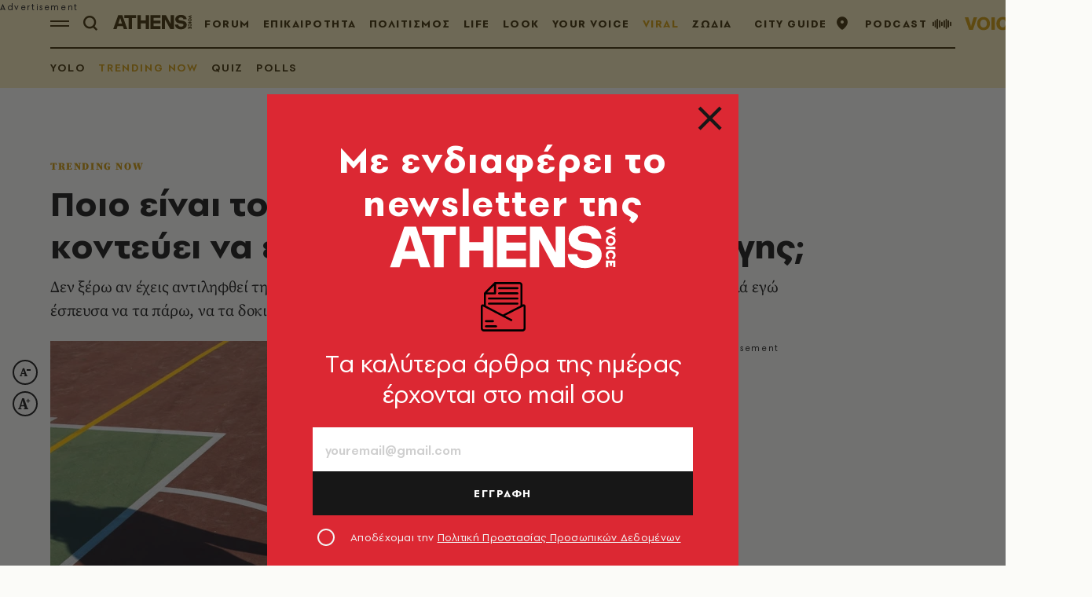

--- FILE ---
content_type: text/javascript
request_url: https://www.athensvoice.gr/content/dist/app/Plugins/menuContext.js?v=Wde5b3j8-rB15SdhAUWJViwNQ4-uNC2Ua0AA-mCpz4c&k=web-79bdfbc889
body_size: -130
content:
$$plugins.define("menuContext",function(n,e){return e});